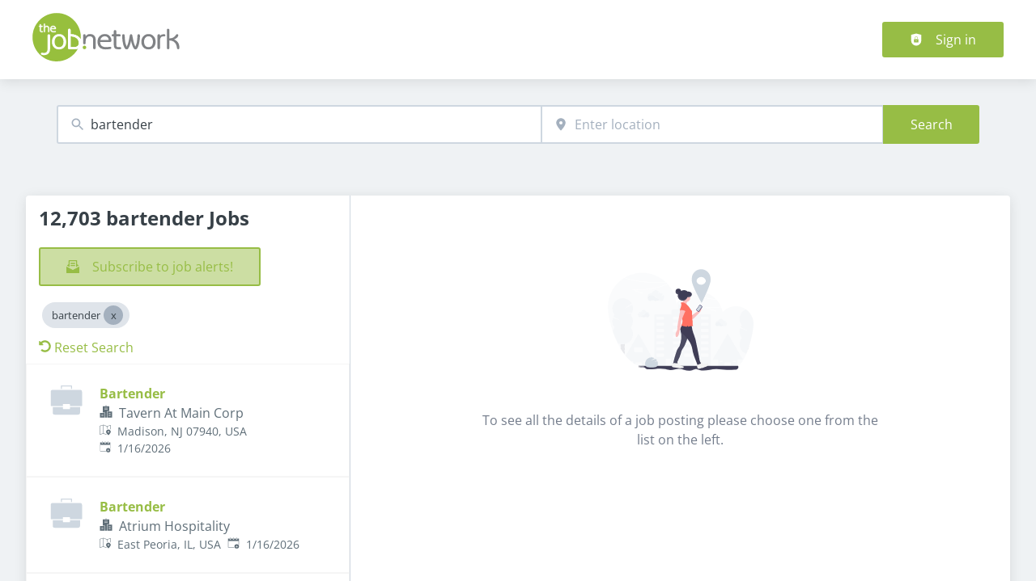

--- FILE ---
content_type: application/x-javascript
request_url: https://www.thejobnetwork.com/_next/static/chunks/4916-db5468a30139ff84.js
body_size: 5704
content:
try{!function(){var e="undefined"!=typeof window?window:"undefined"!=typeof global?global:"undefined"!=typeof globalThis?globalThis:"undefined"!=typeof self?self:{},l=(new e.Error).stack;l&&(e._sentryDebugIds=e._sentryDebugIds||{},e._sentryDebugIds[l]="611a1903-dfb1-4b53-85d8-f598bc23537d",e._sentryDebugIdIdentifier="sentry-dbid-611a1903-dfb1-4b53-85d8-f598bc23537d")}()}catch(e){}(self.webpackChunk_N_E=self.webpackChunk_N_E||[]).push([[3724,4916],{3724:(e,l,t)=>{"use strict";t.r(l),t.d(l,{KEY:()=>b,OrganizationGalleryWidget:()=>p,default:()=>w});var r=t(37876),i=t(14232),n=t(95017),a=t(77742),s=t(90453),o=t(14360),d=t(28930),c=t(78898);let u=e=>{let{organization:l,boxId:t}=e,i=(0,a.A)();return(0,r.jsx)(o.a,{children:(0,r.jsx)(s.l,{organization:l,field:t,text:i.formatMessage({id:"organization_gallery_empty_text",defaultMessage:"Enter your organization picture gallery. Pictures help applicant's identify with the culture\n                and identity of your brand and organization."}),buttonText:i.formatMessage({id:"organization_gallery_empty_enter",defaultMessage:"Create a gallery"}),icon:(0,r.jsx)(c.P,{title:"Gallery"}),buttonIcon:(0,r.jsx)(d.R,{title:"gallery"})})})};var x=t(96701),h=t(56359),g=t(32978);let j=e=>(0,r.jsx)(o.a,{label:(0,r.jsx)(x.y,{children:(0,r.jsx)(g.A,{})}),children:(0,r.jsx)(h.A,{...e})});var v=t(39324),m=t.n(v),f=t(85678);let{publicRuntimeConfig:_}=m()(),b="gallery",y=_.ORGANIZATIONS.ORGANIZATION_PAGE_FIELDS[b],p=e=>{var l;let{organization:t}=e;if((0,f.IT)(y,t.hiddenFields))return null;let a=(0,i.useContext)(n.Rs);return t.gallery&&(null==(l=t.gallery)?void 0:l.length)!==0?(0,r.jsx)(j,{organization:t,boxId:b}):a.user&&t.canEdit?(0,r.jsx)(u,{organization:t,boxId:b}):null},w=p},14216:e=>{e.exports={imageGallery:"imageGallery_imageGallery__Xr1YZ"}},15757:(e,l,t)=>{"use strict";t.d(l,{A:()=>A});var r=t(37876),i=t(14232),n=t(8733),a=t(65806),s=t(37357),o=t(47424),d=t(14360),c=t(20900),u=t(73111),x=t(55709),h=t(50676),g=t(42634);function j(e){let{}=e;return(0,r.jsx)(d.a,{margin:0,children:(0,r.jsxs)(u.k,{children:[(0,r.jsx)(o.D,{width:"36",height:"36",color:"gray2",title:(0,r.jsx)(n.A,{id:"video_gallery_overlay_title",defaultMessage:"Play"})}),(0,r.jsx)(x.K,{}),(0,r.jsx)(c.E,{textAlign:"center",color:"gray4",marginTop:"0",children:(0,r.jsx)(n.A,{id:"video_gallery_error",defaultMessage:"This video not available, please check the URL of the video."})})]})})}var v=t(95017),m=t(22453),f=t(94526);t(27055);var _=t(49639),b=t(85357),y=t.n(b);let p=e=>{let{videos:l,isGalleryOpen:t,startIndex:n=0,onClose:a,closeTitle:s="X"}=e,o=(0,i.useRef)(null);return(0,i.useEffect)(()=>{if(t){var e;o.current.toggleFullScreen(),null==o||null==(e=o.current)||e.slideToIndex(n)}},[t,n]),(0,r.jsx)("div",{className:y().videoGallery,children:t?(0,r.jsx)(f.A,{ref:o,showPlayButton:!1,items:l.map(e=>({original:e.cover,thumbnail:e.cover,type:e.type,src:e.src})),renderItem:e=>{switch(e.type){case"youtube":return(0,r.jsx)("div",{className:"video-wrapper",children:(0,r.jsx)("iframe",{title:"youtube video",width:"560",height:"315",src:e.src})});case"vimeo":return(0,r.jsx)("div",{className:"video-wrapper",children:(0,r.jsx)("iframe",{title:"vimeo video",width:"560",height:"315",src:e.src})});default:return null}},onScreenChange:e=>{e||a()},renderFullscreenButton:e=>(0,r.jsx)("button",{className:y().closeButton,onClick:e,children:(0,r.jsx)(_.A,{height:"22",width:"22",color:"black",title:s})})}):null})};var w=t(91403),I=t.n(w),C=t(29092);let A=e=>{var l,t;let{organization:f,boxId:_}=e,b=(0,i.useContext)(v.Rs),[y,w]=(0,i.useState)(!1),[A,N]=(0,i.useState)(0);return(0,r.jsxs)(r.Fragment,{children:[(null==f||null==(l=f.videos)?void 0:l.length)>0&&(0,r.jsx)(p,{isGalleryOpen:y,startIndex:A,onClose:()=>w(!1),videos:(null==f||null==(t=f.videos)?void 0:t.filter(e=>!!e&&(0,C.s)(e.type,b))).map(e=>{var l,t,r,i;return{cover:null!=(t=null==e||null==(l=e.cover)?void 0:l.url)?t:"",src:null!=(r=null==e?void 0:e.source)?r:"",type:null!=(i=null==e?void 0:e.type)?i:""}})}),(0,r.jsx)(m.x,{columns:[1,2,3],gap:7,children:(null==f?void 0:f.videos).map((e,l)=>{var t,i,v,m,y;return(null==e||null==(t=e.cover)?void 0:t.url)?(0,C.s)(e.type,b)?(0,r.jsxs)(a.f,{display:"grid",gridRowGap:4,children:[(0,r.jsx)(s.q,{justifyContent:"flex-end",children:(0,r.jsx)(g.L,{organization:f,boxId:_,fieldIndex:l})}),(0,r.jsxs)("button",{className:I().imgButton,onClick:e=>{w(!0),N(l)},children:[(0,r.jsx)("img",{alt:null!=(m=null==e||null==(i=e.cover)?void 0:i.alt)?m:"",...(null==e?void 0:e.title)&&{title:e.title},src:null!=(y=null==e||null==(v=e.cover)?void 0:v.url)?y:"",width:"480",height:"360"}),(0,r.jsx)(s.q,{justifyContent:"center",alignItems:"center",children:(0,r.jsx)(o.D,{width:"36",height:"36",title:(0,r.jsx)(n.A,{id:"video_gallery_overlay_title",defaultMessage:"Play"})})})]})]},l):(0,r.jsx)(a.f,{display:"grid",children:(0,r.jsxs)(d.a,{children:[(0,r.jsx)(s.q,{justifyContent:"flex-end",children:(0,r.jsx)(g.L,{organization:f,boxId:_,fieldIndex:l})}),(0,r.jsxs)(u.k,{children:[(0,r.jsx)(c.E,{marginTop:"0",children:(0,r.jsx)(n.A,{id:"video_gallery_consent",defaultMessage:"Consent to this service"})}),(0,r.jsx)(x.K,{}),(0,r.jsx)(h.A,{serviceId:(0,C.I)(e.type)})]})]})},l):(0,r.jsxs)(a.f,{display:"grid",gridRowGap:4,children:[(0,r.jsx)(s.q,{justifyContent:"flex-end",children:(0,r.jsx)(g.L,{organization:f,boxId:_,fieldIndex:l})}),(0,r.jsx)(j,{organization:f,boxId:_,index:l})]},l)})})]})}},17142:(e,l,t)=>{"use strict";t.d(l,{H:()=>a});var r=t(37876);t(14232);let i=e=>"currentColor"===e?"":"var(--color-".concat(e,")"),n=e=>{let{title:l,theme:t=null,titleId:i="",...n}=e;return(0,r.jsxs)("svg",{xmlns:"http://www.w3.org/2000/svg",viewBox:"0 0 64 64",width:"1em",height:"1em","aria-labelledby":i,...n,children:[l?(0,r.jsx)("title",{id:i,children:l}):null,(0,r.jsx)("path",{d:"M32 2a30 30 0 1 0 30 30A30.026 30.026 0 0 0 32 2Zm18 33a.945.945 0 0 1-1 1H36v13a.945.945 0 0 1-1 1h-6a.945.945 0 0 1-1-1V36H15a.945.945 0 0 1-1-1v-6a.945.945 0 0 1 1-1h13V15a.945.945 0 0 1 1-1h6a.945.945 0 0 1 1 1v13h13a.945.945 0 0 1 1 1Z",className:"add_circle_svg__nc-icon-wrapper"})]})},a=e=>{let{color:l="currentColor",title:t,fill:a,...s}=e;return(0,r.jsx)(n,{color:i(l),className:"currentColor"===l?"icon-current-color":"",..."currentColor"!==l?{style:{color:i(l),fill:i(l)}}:null,fill:null!=a?a:i(l),title:t,...s})}},18639:e=>{e.exports={btn:"editLink_btn__zMXS7",link:"editLink_link__gDhdL"}},21151:(e,l,t)=>{"use strict";t.d(l,{A:()=>n});var r=t(37876),i=t(8733);let n=()=>(0,r.jsx)(i.A,{id:"organization_video_gallery_label",defaultMessage:"Video gallery"})},32978:(e,l,t)=>{"use strict";t.d(l,{A:()=>n});var r=t(37876),i=t(8733);let n=()=>(0,r.jsx)(i.A,{id:"organization_image_gallery_label",defaultMessage:"Image gallery"})},34921:e=>{e.exports={responsiveGrid:"galleryContent_responsiveGrid__av_Jh",showMoreThumbnail:"galleryContent_showMoreThumbnail__6GQre"}},39208:e=>{e.exports={sideViewWrapper:"splitView_sideViewWrapper__Dsu8T",sideViewSidebar:"splitView_sideViewSidebar__3tjNm",sideViewSidebarInDetail:"splitView_sideViewSidebarInDetail__eN2HX",sideViewMain:"splitView_sideViewMain__kONey",sideTitle:"splitView_sideTitle__Bglvp",sideViewMainNotInDetail:"splitView_sideViewMainNotInDetail__H7r7H"}},42634:(e,l,t)=>{"use strict";t.d(l,{L:()=>j});var r=t(37876),i=t(14232),n=t(80998),a=t(95017),s=t(82643),o=t(24374),d=t(27282),c=t(56941),u=t(17175),x=t(18639),h=t.n(x);let g=(0,u.F)("",{variants:{boxHasTitle:{true:h().link,false:""}}}),j=e=>{let{boxId:l,fieldIndex:t,organization:u,entityId:x,boxHasTitle:j=!1}=e,v=(0,i.useContext)(a.Rs),m=e=>void 0!==t?"".concat(l,"/").concat(e):l,{EDIT:f}=(0,s.w)();return v.user&&u.canEdit?(0,r.jsx)(n.A,{href:"/organization/edit/".concat(u.id,"/").concat(m(null!=x?x:t)),scroll:!1,"data-testid":"jbq-organization-edit-".concat(m(t)),className:g({boxHasTitle:j}),children:(0,r.jsxs)(o.$n,{buttonStyle:"grayLight",fab:!0,className:"".concat(h().btn," jd-org-edit-link-btn"),children:[(0,r.jsx)(d.A,{children:f}),(0,r.jsx)(c.q,{title:f})]})}):null}},47424:(e,l,t)=>{"use strict";t.d(l,{D:()=>a});var r=t(37876);t(14232);let i=e=>"currentColor"===e?"":"var(--color-".concat(e,")"),n=e=>{let{title:l,theme:t=null,titleId:i="",...n}=e;return(0,r.jsxs)("svg",{xmlns:"http://www.w3.org/2000/svg",width:"1em",height:"1em",viewBox:"0 0 64 64","aria-labelledby":i,...n,children:[l?(0,r.jsx)("title",{id:i,children:l}):null,(0,r.jsxs)("g",{fill:"currentColor",children:[(0,r.jsx)("path",{d:"M4 48V18a4 4 0 0 0-4 4v32a4 4 0 0 0 4 4h44a4 4 0 0 0 4-4H10a6.006 6.006 0 0 1-6-6Z","data-color":"color-2"}),(0,r.jsx)("path",{d:"M10 42V12a4 4 0 0 0-4 4v32a4 4 0 0 0 4 4h44a4 4 0 0 0 4-4H16a6.006 6.006 0 0 1-6-6Z","data-color":"color-2"}),(0,r.jsx)("path",{d:"M60 6H16a4 4 0 0 0-4 4v32a4 4 0 0 0 4 4h44a4 4 0 0 0 4-4V10a4 4 0 0 0-4-4ZM46.524 26.852l-13 8A1 1 0 0 1 32 34V18a1 1 0 0 1 1.524-.852l13 8a1 1 0 0 1 0 1.7Z"})]})]})},a=e=>{let{color:l="currentColor",title:t,fill:a,...s}=e;return(0,r.jsx)(n,{color:i(l),className:"currentColor"===l?"icon-current-color":"",..."currentColor"!==l?{style:{color:i(l),fill:i(l)}}:null,fill:null!=a?a:i(l),title:t,...s})}},48393:e=>{e.exports={boxLabel:"boxLabel_boxLabel__hozhk"}},51888:(e,l,t)=>{"use strict";t.d(l,{Z:()=>a});var r=t(37876);t(14232);let i=e=>"currentColor"===e?"":"var(--color-".concat(e,")"),n=e=>{let{title:l,theme:t=null,titleId:i="",...n}=e;return(0,r.jsxs)("svg",{xmlns:"http://www.w3.org/2000/svg",width:"1em",height:"1em",viewBox:"0 0 36 36","aria-labelledby":i,...n,children:[l?(0,r.jsx)("title",{id:i,children:l}):null,(0,r.jsx)("path",{d:"M30 16.5H11.74l8.38-8.38L18 6 6 18l12 12 2.12-2.12-8.38-8.38H30v-3z",className:"back_svg__nc-icon-wrapper",fill:"currentColor"})]})},a=e=>{let{color:l="currentColor",title:t,fill:a,...s}=e;return(0,r.jsx)(n,{color:i(l),className:"currentColor"===l?"icon-current-color":"",..."currentColor"!==l?{style:{color:i(l),fill:i(l)}}:null,fill:null!=a?a:i(l),title:t,...s})}},56359:(e,l,t)=>{"use strict";t.d(l,{A:()=>f});var r=t(37876),i=t(14232),n=t(42634),a=t(77742),s=t(34921),o=t.n(s),d=t(37357),c=t(94526),u=t(49639),x=t(97235);t(27055);var h=t(14216),g=t.n(h);function j(e){let{images:l,isGalleryOpen:t,startIndex:n=0,onClose:a}=e,s=(0,i.useRef)(null);return(0,i.useEffect)(()=>{if(t){var e;s.current.toggleFullScreen(),null==s||null==(e=s.current)||e.slideToIndex(n)}},[t,n]),(0,r.jsx)("div",{className:g().imageGallery,children:t?(0,r.jsx)(c.A,{ref:s,showPlayButton:!1,items:l.map(e=>({original:e.src,thumbnail:e.src})),onScreenChange:e=>{e||a()},renderFullscreenButton:e=>(0,r.jsx)(x.A,{top:"1rem",bottom:"inherit",children:(0,r.jsx)("button",{onClick:e,children:(0,r.jsx)(u.A,{height:"40",width:"40",color:"white",title:"X"})})})}):null})}var v=t(65806),m=t(28930);let f=e=>{var l,t;let{organization:s,boxId:c}=e,[u,x]=(0,i.useState)(!1),[h,g]=(0,i.useState)(0),f=(0,a.A)(),_=null==s||null==(l=s.gallery)?void 0:l.length,b=e=>{var l;let{thumb:t,index:i,children:n=(0,r.jsx)(r.Fragment,{}),title:a=f.formatMessage({id:"organization_image_gallery_img_title",defaultMessage:"Open gallery"})}=e,o=null==s||null==(l=s["gallery_thumb_".concat(t)])?void 0:l[i];return(0,r.jsxs)("button",{onClick:()=>{x(!0),g(i)},title:a,children:[(0,r.jsx)("img",{alt:o.alt,src:o.url}),n]})};return(0,r.jsxs)(r.Fragment,{children:[(0,r.jsx)(d.q,{justifyContent:"flex-end",children:(0,r.jsx)(n.L,{organization:s,boxId:c,boxHasTitle:!0})}),_>0&&(0,r.jsx)(j,{isGalleryOpen:u,onClose:()=>x(!1),startIndex:h,images:null==s||null==(t=s.gallery)?void 0:t.map(e=>({src:null==e?void 0:e.url,alt:null==e?void 0:e.alt}))}),(0,r.jsxs)("div",{className:o().responsiveGrid,children:[_>0&&(0,r.jsx)(v.f,{gridColumn:["span 2"],gridRow:[1,"span 2"],children:(0,r.jsx)(b,{index:0,thumb:1})}),_>1&&(0,r.jsx)(v.f,{gridColumn:[1,3],gridRow:["span 2"],children:(0,r.jsx)(b,{index:1,thumb:3})}),_>2&&(0,r.jsx)(v.f,{gridColumn:[2,4],gridRow:["span 2"],children:(0,r.jsx)(b,{index:2,thumb:3})}),_>3&&(0,r.jsx)(v.f,{gridColumn:[1,5],gridRow:["span 2"],children:(0,r.jsx)(b,{index:3,thumb:3})}),_>4&&(0,r.jsx)(v.f,{gridColumn:[2,6],gridRow:["auto",1],children:(0,r.jsx)(b,{index:4,thumb:2})}),_>5&&(0,r.jsx)(v.f,{gridColumn:[2,6],gridRow:["auto",2],children:(0,r.jsx)("div",{className:o().showMoreThumbnail,children:(0,r.jsx)(b,{index:5,thumb:2,title:f.formatMessage({id:"organization_image_gallery_show_more",defaultMessage:"Show more"}),children:(0,r.jsxs)(d.q,{justifyContent:"center",alignItems:"center",children:[(0,r.jsx)(m.R,{})," ",_-5]})})})})]})]})}},56941:(e,l,t)=>{"use strict";t.d(l,{A:()=>s,q:()=>a});var r=t(37876);t(14232);let i=e=>"currentColor"===e?"":"var(--color-".concat(e,")"),n=e=>{let{title:l,theme:t=null,titleId:i="",...n}=e;return(0,r.jsxs)("svg",{xmlns:"http://www.w3.org/2000/svg",viewBox:"0 0 64 64",width:"1em",height:"1em","aria-labelledby":i,...n,children:[l?(0,r.jsx)("title",{id:i,children:l}):null,(0,r.jsxs)("g",{className:"edit_svg__nc-icon-wrapper",children:[(0,r.jsx)("path",{"data-color":"color-2",d:"M45 9.586 22.293 32.293a1 1 0 0 0-.258.444l-3 11A1 1 0 0 0 20 45a1.028 1.028 0 0 0 .263-.035l11-3a1 1 0 0 0 .444-.258L54.414 19ZM60.414 10.172l-6.586-6.586a2 2 0 0 0-2.828 0l-4.586 4.586 9.414 9.414L60.414 13a2 2 0 0 0 0-2.828Z"}),(0,r.jsx)("path",{d:"M50 61H6a3 3 0 0 1-3-3V14a3 3 0 0 1 3-3h20a1 1 0 0 1 0 2H6a1 1 0 0 0-1 1v44a1 1 0 0 0 1 1h44a1 1 0 0 0 1-1V38a1 1 0 0 1 2 0v20a3 3 0 0 1-3 3Z"})]})]})},a=e=>{let{color:l="currentColor",title:t,fill:a,...s}=e;return(0,r.jsx)(n,{color:i(l),className:"currentColor"===l?"icon-current-color":"",..."currentColor"!==l?{style:{color:i(l),fill:i(l)}}:null,fill:null!=a?a:i(l),title:t,...s})},s=a},58385:(e,l,t)=>{"use strict";t.d(l,{w:()=>u});var r=t(37876),i=t(14232),n=t(80998),a=t(95017),s=t(82643),o=t(24374),d=t(27282),c=t(17142);let u=e=>{let{boxId:l,organization:t}=e,u=(0,i.useContext)(a.Rs),{ADD:x,EDIT:h}=(0,s.w)();return u.user&&t.canEdit?(0,r.jsx)(n.A,{href:"/organization/edit/".concat(t.id,"/").concat(l,"/new"),scroll:!1,"data-testid":"jbq-organization-add-".concat(l),children:(0,r.jsxs)(o.$n,{buttonStyle:"grayLight",bordered:!1,rounded:!0,iconed:!0,dense:!0,className:"jd-org-add-link-btn",children:[(0,r.jsx)(d.A,{children:h}),(0,r.jsx)("span",{children:x}),(0,r.jsx)(c.H,{title:x})]})}):null}},59985:(e,l,t)=>{"use strict";t.d(l,{A:()=>h});var r=t(37876),i=t(18847),n=t.n(i);t(14232);var a=t(8133),s=t(55709),o=t(20823),d=t(39444);let c=e=>{let{}=e;return(0,r.jsx)(r.Fragment,{children:(0,r.jsxs)(d.w,{icon:(0,r.jsx)(o.W,{width:"180",height:"180"}),children:[(0,r.jsx)(s.K,{}),(0,r.jsx)("div",{children:(0,r.jsx)(a.A,{id:"job_detail_panel_instructions",defaultMessage:"To see all the details of a job posting please choose one from the list on the left."})})]})})};var u=t(12766);let x=n()(Promise.all([t.e(9403),t.e(5262),t.e(2436)]).then(t.bind(t,39571)),{loadableGenerated:{webpack:()=>[39571]}}),h=e=>{let{currentJob:l,user:t,children:i,totalCount:n}=e;return l?(0,r.jsx)(x,{fullContainer:!0,overflow:!0,user:t,job:l,children:i}):(0,r.jsxs)(u.D,{children:[(0,r.jsx)(s.K,{size:"large"}),(0,r.jsx)(c,{totalCount:n})]})}},63030:(e,l,t)=>{"use strict";t.d(l,{M:()=>c});var r=t(37876),i=t(17175),n=t(14360),a=t(39208),s=t.n(a);let o=(0,i.F)([s().sideViewSidebar],{variants:{inDetail:{true:s().sideViewSidebarInDetail}}}),d=(0,i.F)([s().sideViewMain],{variants:{inDetail:{false:s().sideViewMainNotInDetail}}}),c=e=>{let{sidebar:l,children:t,inDetail:i=!1,Title:a=null,className:c=""}=e;return(0,r.jsxs)(n.A,{className:"".concat(s().sideViewWrapper," ").concat(c," jcl-search-split-view"),children:[(0,r.jsxs)("div",{className:o({inDetail:i}),children:[a&&(0,r.jsx)("div",{className:s().sideTitle,children:a}),l]}),(0,r.jsx)("div",{className:d({inDetail:i}),children:t})]})}},76889:(e,l,t)=>{"use strict";t.d(l,{m:()=>n,p:()=>i});var r=t(97862);let i=(e,l,t,i)=>{let n,a=l;if(e.id){a={...l,jobId:e.id};let t=i;i.indexOf("?jobId")>0&&(t=i.substring(0,i.indexOf("?jobId"))),i.indexOf("&jobId")>0&&(t=i.substring(0,i.indexOf("&jobId"))),n=t.indexOf("?")>0?"".concat(t,"&jobId=").concat(e.id):"".concat(t,"?jobId=").concat(e.id)}return n.includes(r.Em)&&n.replace(r.Em,""),{route:{pathname:t,query:a},as:n}},n=(e,l)=>l.jobId&&parseInt(l.jobId,10)===e.id},77151:(e,l,t)=>{"use strict";t.r(l),t.d(l,{KEY:()=>b,OrganizationVideoGalleryWidget:()=>p,default:()=>w});var r=t(37876),i=t(14232),n=t(95017),a=t(77742),s=t(90453),o=t(14360),d=t(28930),c=t(47424);let u=e=>{let{organization:l,boxId:t}=e,i=(0,a.A)();return(0,r.jsx)(o.a,{children:(0,r.jsx)(s.l,{organization:l,field:t,text:i.formatMessage({id:"organization_video_gallery_empty_text",defaultMessage:"Enter your organization video gallery. Videos help applicant's engage and identity with the culture\n          and identity of your brand and organization."}),buttonText:i.formatMessage({id:"organization_video_gallery_empty_enter",defaultMessage:"Create video gallery"}),icon:(0,r.jsx)(c.D,{title:"Video gallery"}),buttonIcon:(0,r.jsx)(d.R,{title:"video gallery"})})})};var x=t(96701),h=t(15757),g=t(21151);let j=e=>(0,r.jsx)(o.a,{label:(0,r.jsx)(x.y,{...e,children:(0,r.jsx)(g.A,{})}),children:(0,r.jsx)(h.A,{...e})});var v=t(39324),m=t.n(v),f=t(85678);let{publicRuntimeConfig:_}=m()(),b="videos",y=_.ORGANIZATIONS.ORGANIZATION_PAGE_FIELDS[b],p=e=>{var l;let{organization:t}=e;if((0,f.IT)(y,t.hiddenFields))return null;let a=(0,i.useContext)(n.Rs);return t.videos&&(null==(l=t.videos)?void 0:l.length)!==0?(0,r.jsx)(j,{organization:t,boxId:b}):a.user&&t.canEdit?(0,r.jsx)(u,{organization:t,boxId:b}):null},w=p},78898:(e,l,t)=>{"use strict";t.d(l,{P:()=>a});var r=t(37876);t(14232);let i=e=>"currentColor"===e?"":"var(--color-".concat(e,")"),n=e=>{let{title:l,theme:t=null,titleId:i="",...n}=e;return(0,r.jsxs)("svg",{xmlns:"http://www.w3.org/2000/svg",viewBox:"0 0 64 64",width:"1em",height:"1em","aria-labelledby":i,...n,children:[l?(0,r.jsx)("title",{id:i,children:l}):null,(0,r.jsxs)("g",{className:"stack_image_svg__nc-icon-wrapper",children:[(0,r.jsx)("path",{d:"M52 10H12V6a2 2 0 0 1 2-2h36a2 2 0 0 1 2 2Z","data-color":"color-2"}),(0,r.jsx)("path",{d:"M59 12H5a2 2 0 0 0-2 2v44a2 2 0 0 0 2 2h54a2 2 0 0 0 2-2V14a2 2 0 0 0-2-2Zm-38 8a4 4 0 1 1-4 4 4 4 0 0 1 4-4Zm31.87 29.493A1 1 0 0 1 52 50H12a1 1 0 0 1-.832-1.555l8-12a1 1 0 0 1 1.539-.152l7.185 7.185L39.2 28.4a.973.973 0 0 1 .852-.4 1 1 0 0 1 .8.484l12 20a1 1 0 0 1 .018 1.009Z"})]})]})},a=e=>{let{color:l="currentColor",title:t,fill:a,...s}=e;return(0,r.jsx)(n,{color:i(l),className:"currentColor"===l?"icon-current-color":"",..."currentColor"!==l?{style:{color:i(l),fill:i(l)}}:null,fill:null!=a?a:i(l),title:t,...s})}},85357:e=>{e.exports={videoGallery:"videoGallery_videoGallery__eXPo3",closeButton:"videoGallery_closeButton__rEsxI"}},90024:e=>{e.exports={fixed:"Fixed_fixed__4javs"}},90453:(e,l,t)=>{"use strict";t.d(l,{l:()=>c});var r=t(37876),i=t(14232),n=t(80998),a=t(95017),s=t(24374),o=t(55709),d=t(39444);let c=e=>{let{field:l="",text:t,icon:c,buttonText:u,buttonIcon:x,organization:h,multiple:g=!1}=e,j=(0,i.useContext)(a.Rs);return(0,r.jsx)(n.A,{href:"/organization/edit/".concat(h.id,"/").concat(l).concat(g?"/new":""),"data-testid":"jbq-organization-box-placeholder-edit-".concat(l),scroll:!1,children:(0,r.jsx)(r.Fragment,{children:(0,r.jsx)(d.w,{icon:c,iconWidth:"300",iconHeight:"180",children:j.user&&h.canEdit&&(0,r.jsxs)(r.Fragment,{children:[(0,r.jsx)(o.K,{}),(0,r.jsx)("p",{children:t}),(0,r.jsx)(o.K,{}),(0,r.jsxs)(s.$n,{children:[x,(0,r.jsx)("span",{children:u})]})]})})})})}},91403:e=>{e.exports={imgButton:"videoGalleryContent_imgButton__IwtL5"}},96701:(e,l,t)=>{"use strict";t.d(l,{y:()=>d});var r=t(37876),i=t(58385),n=t(37357),a=t(20900),s=t(48393),o=t.n(s);function d(e){let{children:l,organization:t,boxId:s}=e;return(0,r.jsxs)(n.q,{justifyContent:"space-between",alignItems:"center",children:[(0,r.jsx)(a.E,{tag:"h2",className:o().boxLabel,marginBottom:0,paddingBottom:0,lineHeight:2,children:l}),s&&t&&(0,r.jsx)(i.w,{organization:t,boxId:s})]})}},97235:(e,l,t)=>{"use strict";t.d(l,{A:()=>s,f:()=>a});var r=t(37876);t(14232);var i=t(90024),n=t.n(i);let a=e=>{let{top:l="auto",bottom:t="1rem",right:i="1rem",left:a="auto",zIndex:s=10,children:o}=e;return(0,r.jsx)("div",{className:n().fixed,style:{top:l,bottom:t,right:i,left:a,zIndex:s},children:o})},s=a}}]);
//# sourceMappingURL=4916-db5468a30139ff84.js.map

--- FILE ---
content_type: application/x-javascript
request_url: https://www.thejobnetwork.com/_next/static/chunks/5364-7ddd8992c678eaa8.js
body_size: 3516
content:
try{!function(){var e="undefined"!=typeof window?window:"undefined"!=typeof global?global:"undefined"!=typeof globalThis?globalThis:"undefined"!=typeof self?self:{},t=(new e.Error).stack;t&&(e._sentryDebugIds=e._sentryDebugIds||{},e._sentryDebugIds[t]="4dccbd2d-d45d-41d0-a778-15a75efc0039",e._sentryDebugIdIdentifier="sentry-dbid-4dccbd2d-d45d-41d0-a778-15a75efc0039")}()}catch(e){}(self.webpackChunk_N_E=self.webpackChunk_N_E||[]).push([[5364],{4781:(e,t,r)=>{"use strict";r.d(t,{A:()=>s,e:()=>n});var l=r(37876);r(14232);var a=r(12857),i=r.n(a);let n=e=>{let{children:t}=e;return(0,l.jsx)("div",{className:i().formItem,children:t})},s=n},12857:e=>{e.exports={formItem:"formItem_formItem__cwsfG"}},16037:(e,t,r)=>{"use strict";r.d(t,{A:()=>d,l:()=>o});var l=r(37876);r(14232);var a=r(17175),i=r(23552),n=r.n(i);let s=(0,a.F)([n().formLabel],{variants:{required:{true:n().required},error:{true:n().error}}}),o=e=>{let{children:t,error:r,required:a,...i}=e;return(0,l.jsx)("label",{className:s({error:r,required:a}),...i,children:t})},d=o},23552:e=>{e.exports={formLabel:"formLabel_formLabel__Bf7rz",required:"formLabel_required__EtFG5",error:"formLabel_error__FVj8T"}},28930:(e,t,r)=>{"use strict";r.d(t,{R:()=>n});var l=r(37876);r(14232);let a=e=>"currentColor"===e?"":"var(--color-".concat(e,")"),i=e=>{let{title:t,theme:r=null,titleId:a="",...i}=e;return(0,l.jsxs)("svg",{xmlns:"http://www.w3.org/2000/svg",viewBox:"0 0 64 64",width:"1em",height:"1em","aria-labelledby":a,...i,children:[t?(0,l.jsx)("title",{id:a,children:t}):null,(0,l.jsx)("path",{d:"M14 37h13v13c0 .6.4 1 1 1h8c.6 0 1-.4 1-1V37h13c.6 0 1-.4 1-1v-8c0-.6-.4-1-1-1H37V14c0-.6-.4-1-1-1h-8c-.6 0-1 .4-1 1v13H14c-.6 0-1 .4-1 1v8c0 .6.4 1 1 1z",className:"add_svg__nc-icon-wrapper"})]})},n=e=>{let{color:t="currentColor",title:r,fill:n,...s}=e;return(0,l.jsx)(i,{color:a(t),className:"currentColor"===t?"icon-current-color":"",..."currentColor"!==t?{style:{color:a(t),fill:a(t)}}:null,fill:null!=n?n:a(t),title:r,...s})}},32605:e=>{e.exports={formDescription:"formDescription_formDescription__tkpcZ"}},34634:(e,t,r)=>{"use strict";r.d(t,{$:()=>n,A:()=>n});var l=r(37876),a=r(64605),i=r.n(a);function n(e){let{children:t}=e;return(0,l.jsx)("div",{className:i().centerBox,children:t})}},39373:(e,t,r)=>{"use strict";r.d(t,{l4:()=>s,ty:()=>n,vH:()=>i});var l=r(89403),a=r(16971);let i=(e,t)=>{try{let r=n(t,!0);return"string"==typeof e&&(e=new Date(Date.parse(e))),(0,l.A)(e,r)}catch(t){return e}},n=(e,t)=>(function(){let e=arguments.length>0&&void 0!==arguments[0]?arguments[0]:"default",t=arguments.length>1&&void 0!==arguments[1]&&arguments[1],r={year:"numeric",month:"numeric",day:"numeric"};return t&&(r={year:"numeric",month:"numeric"}),new Intl.DateTimeFormat(e,r).formatToParts(new Date).map(e=>{switch(e.type){case"day":return"dd";case"month":return"MM";case"year":return"yyyy";default:return e.value}}).join("")})(e.locale,t);function s(e){return(0,a.A)(e)}},53795:e=>{e.exports={inputIcon:"input_inputIcon__7GQjr",inputWrapper:"input_inputWrapper__fOd_p",iconStart:"input_iconStart__deaIG",iconEnd:"input_iconEnd__vZJ22",jclInputClear:"input_jclInputClear__qPYDR",input:"input_input__6rus1",inputError:"input_inputError__9Mi7a",inputIconEnd:"input_inputIconEnd__j4SLB",inputIconStart:"input_inputIconStart__wLNKL"}},82643:(e,t,r)=>{"use strict";r.d(t,{w:()=>a});var l=r(77742);function a(){let e=(0,l.A)();return{LOADING_MESSAGE:e.formatMessage({id:"loading_message",defaultMessage:"Loading"}),ERROR_BACK_TO_HOME:e.formatMessage({id:"error_back_to_home",defaultMessage:"Go back to home"}),PAY:e.formatMessage({id:"pay",defaultMessage:"Pay"}),CHOOSE_FILE:e.formatMessage({id:"choose_file",defaultMessage:"Choose file"}),EMAIL_VALIDATION:e.formatMessage({id:"email_validation_format",defaultMessage:"Please provide a valid email address"}),BOOKMARKED:e.formatMessage({id:"bookmarked",defaultMessage:"bookmarked"}),BOOKMARK:e.formatMessage({id:"bookmark",defaultMessage:"bookmark"}),GO_BACK:e.formatMessage({id:"go_back",defaultMessage:"Go back"}),YES:e.formatMessage({id:"yes",defaultMessage:"Yes"}),NO:e.formatMessage({id:"no",defaultMessage:"No"}),OPTIONS:e.formatMessage({id:"options",defaultMessage:"Options"}),NOT_AVAILABLE_SHORT:e.formatMessage({id:"not_available_short",defaultMessage:"N/A"}),TAXONOMY_EMPTY_VALUE:e.formatMessage({id:"taxonomy_field_empty_value",defaultMessage:"-- Please choose --"}),FIELD_REQUIRED:e.formatMessage({id:"field_required",defaultMessage:"Field is required"}),FIELD_NUMBER:e.formatMessage({id:"field_number",defaultMessage:"The value must be a number"}),FIELD_NUMBER_POSITIVE:e.formatMessage({id:"field_number_positive",defaultMessage:"Please enter a number greater than zero"}),FIELD_NUMBER_INTEGER:e.formatMessage({id:"field_number_integer",defaultMessage:"Please enter a number without any decimal points or fractions"}),ADVERTORIAL_LABEL:e.formatMessage({id:"advertorial_label",defaultMessage:"Advertorial"}),EMAIL:e.formatMessage({id:"email",defaultMessage:"Email"}),ADD:e.formatMessage({id:"add",defaultMessage:"Add"}),EDIT:e.formatMessage({id:"edit",defaultMessage:"Edit"}),ADD_ANOTHER:e.formatMessage({id:"add_another",defaultMessage:"Add another"}),CLOSE:e.formatMessage({id:"close",defaultMessage:"Close"}),TOGGLE:e.formatMessage({id:"toggle",defaultMessage:"Toggle"}),SELECTED:e.formatMessage({id:"selected",defaultMessage:"Selected"}),NOT_SELECTED:e.formatMessage({id:"not_selected",defaultMessage:"Not selected"})}}},85422:(e,t,r)=>{"use strict";r.d(t,{A:()=>p,p:()=>g});var l=r(37876),a=r(17175),i=r(14232),n=r(49639),s=r(24374),o=r(4781),d=r(16037),u=r(92916),c=r(53795),f=r.n(c);let m=(0,a.F)([f().input],{variants:{error:{true:f().inputError},iconPosition:{start:f().inputIconStart,end:f().inputIconEnd}},defaultVariants:{error:!1}}),_=(0,a.F)([f().inputIcon],{variants:{iconPosition:{start:f().iconStart,end:f().iconEnd}},defaultVariants:{iconPosition:"end"}}),g=i.forwardRef((e,t)=>{var r;let{id:a,label:i,description:c,disabled:g=!1,required:p=!1,error:v=!1,onClear:M,Icon:b,iconPosition:h="end",className:E,...y}=e,I=(0,l.jsxs)("div",{className:f().inputWrapper,children:[(0,l.jsx)("input",{className:"".concat(m({error:v,iconPosition:b?h:null})," ").concat(E),ref:t,id:a,required:p,disabled:g,...!i?{"aria-label":i}:null,...y}),M&&(null==t||null==(r=t.current)?void 0:r.value)&&(0,l.jsx)("div",{className:f().jclInputClear,children:(0,l.jsx)(s.Ay,{onClick:e=>{e.preventDefault(),e.stopPropagation(),M(),t.current.value=""},buttonStyle:"primary",fab:!0,raised:!1,type:"button",children:(0,l.jsx)(n.A,{title:"Reset"})})}),b&&(0,l.jsx)("div",{className:_({iconPosition:h}),children:b})]});return i?(0,l.jsxs)(o.e,{children:[(0,l.jsx)(d.l,{error:v,required:p,htmlFor:a,children:i}),I,c&&(0,l.jsx)(u.R,{children:c})]}):(0,l.jsx)(l.Fragment,{children:I})}),p=g},85678:(e,t,r)=>{"use strict";r.d(t,{AI:()=>c,Br:()=>n,IT:()=>f,LI:()=>d,Wx:()=>a,ii:()=>o,lv:()=>m,yB:()=>i});var l=r(87529);let a=e=>({...e,fields:Object.keys(e.fields).filter(t=>e.fields[t])}),i=(e,t)=>{let r={};return e.forEach(e=>{r={...r,...n(e,t)}}),r},n=(e,t)=>{let r=Object.keys(e.fields),a={};for(let i of r){if("object"==typeof e.fields[i]){a={...a,[i]:s(i,e,t)};continue}let r=e.fields[i];if(t[r]&&t[r].tid){a={...a,[i]:(0,l.DD)(t[r])};continue}if(t[r]&&t[r].length>0&&t[r][0].tid){a={...a,[i]:(0,l.BC)(t[r])};continue}t[r]&&"Image"===t[r].__typename&&(a=t[r].url?{...a,[i]:t[r].url}:{...a,[i]:null}),a={...a,[i]:t[r]}}return a},s=(e,t,r)=>{let l=t.fields[e],a={};return l&&Object.keys(l.fields).forEach(i=>{if("object"==typeof l.fields[e])a={...a,[i]:s(i,t,r)};else{var n;let e=l.fields[i];a={...a,[i]:null==r||null==(n=r[l.name])?void 0:n[e]}}}),a},o=function(e,t){let r=arguments.length>2&&void 0!==arguments[2]&&arguments[2],l={};return e.forEach(e=>{l={...l,...d(e,t,r)}}),l},d=function(e,t){let r=arguments.length>2&&void 0!==arguments[2]&&arguments[2],l=Object.keys(e.fields),a={};for(let _ of l){var i,n,s,o,d,c,f,m;let l=e.fields[_];if(l){if(t[_]&&t[_].tid&&!t[_].level){a={...a,[l]:r?{tid:t[_].tid,label:t[_].name}:t[_].tid};continue}if(t[_]&&t[_].length>0&&(null==(i=t[_][0])?void 0:i.tid)&&!(null==(n=t[_][0])?void 0:n.level)){a={...a,[l]:t[_].map(e=>r?{tid:e.tid,label:e.label}:e.tid)};continue}if(t[_]&&t[_].length>0&&(null==(s=t[_][0])?void 0:s.term)&&(null==(o=t[_][0])?void 0:o.level)>=0&&(null==(c=t[_][0])||null==(d=c.term)?void 0:d.tid)===0){a={...a,[l]:t[_].map(e=>({level:e.level,label:e.term.label}))};continue}if(t[_]&&t[_].length>0&&(null==(f=t[_][0])?void 0:f.term)&&(null==(m=t[_][0])?void 0:m.level)>=0){a={...a,[l]:t[_].map(e=>{let{term:t,__typename:r,label:l,...a}=e;return{tid:t.tid,...a}})};continue}if(e.fields[_]&&"object"==typeof e.fields[_]){let r=e.fields[_];if(!(null==t?void 0:t[_])||0===Object.keys(null==t?void 0:t[_]).length){a={...a,[r.name]:void 0};continue}a={...a,[r.name]:u(_,e,t)};continue}a={...a,[l]:t[_]}}}return a},u=(e,t,r)=>{let l=t.fields[e],a={};return l&&Object.keys(l.fields).forEach(i=>{"object"==typeof l.fields[e]?a={...a,[l.fields[i]]:u(i,t,r)}:(null==r?void 0:r[e])&&(a={...a,[l.fields[i]]:r[e][i]})}),a},c=(e,t)=>{var r;return null==(r=t.privateFields)?void 0:r[e]},f=(e,t)=>{if(!(null==t?void 0:t.includes))return!1;let r=0,l=Object.keys(e.fields);for(let e of l)t.includes(e)&&r++;return r===l.length},m=e=>Object.values(e).sort((t,r)=>{var l,a;let i=null!=(l=null==t?void 0:t.order)?l:Object.keys(e).indexOf(t.key),n=null!=(a=null==r?void 0:r.order)?a:Object.keys(e).indexOf(r.key);return i<n?-1:+(i>n)}).reduce(function(e,t){return e[t.key]=t,e},{})},92916:(e,t,r)=>{"use strict";r.d(t,{R:()=>s});var l=r(37876);r(14232);var a=r(32605),i=r.n(a),n=r(53431);function s(e){let{content:t,children:r=null}=e;return(0,l.jsxs)("div",{className:i().formDescription,children:[t&&(0,l.jsx)(n.B,{format:"full_html",content:t}),r]})}}}]);
//# sourceMappingURL=5364-7ddd8992c678eaa8.js.map

--- FILE ---
content_type: application/x-javascript
request_url: https://www.thejobnetwork.com/_next/static/chunks/2686.f5c10f4399adb51b.js
body_size: 1006
content:
try{!function(){var e="undefined"!=typeof window?window:"undefined"!=typeof global?global:"undefined"!=typeof globalThis?globalThis:"undefined"!=typeof self?self:{},n=(new e.Error).stack;n&&(e._sentryDebugIds=e._sentryDebugIds||{},e._sentryDebugIds[n]="9e9c0820-08e2-4ba5-a25a-ee28dba0ba26",e._sentryDebugIdIdentifier="sentry-dbid-9e9c0820-08e2-4ba5-a25a-ee28dba0ba26")}()}catch(e){}"use strict";(self.webpackChunk_N_E=self.webpackChunk_N_E||[]).push([[2686],{72686:(e,n,t)=>{t.r(n),t.d(n,{default:()=>E});var a=t(37876),r=t(18847),s=t.n(r),d=t(14232),o=t(35478),i=t(39324),c=t.n(i),l=t(45105),b=t.n(l),u=t(27782),p=t(95017);let{publicRuntimeConfig:f}=c()(),_=f.APP.CMP_ID,h=f.APP.TRAFFECTIVE_DOMAIN,C=f.APP.TRAFFECTIVE_ACTIVATION_KEY,w=()=>{let{setConsents:e}=(0,d.useContext)(p.Rs);return _&&1?(0,a.jsx)(a.Fragment,{children:(0,a.jsx)(b(),{id:"open-cmp-stub",type:"text/javascript",src:"https://cdn.opencmp.net/tcf-v2/cmp-stub-latest.js",...C?{"data-activation-key":C}:null,"data-domain":h,defer:!0,onLoad:()=>{"undefined"!=typeof __tcfapi&&__tcfapi("addEventListener",2,function(n,t){!1==t?console.error("addEventListener throws error"):__tcfapi("getTCData",2,(n,t)=>{if(!1==t)console.error("getTCData throws error");else{var a;e((0,u.io)(null==(a=n.purpose)?void 0:a.consents)),console.log("TCData: ",t,n)}})})}})}):null},{publicRuntimeConfig:k}=c()(),g=k.APP.CMP_PROVIDER,T=s()(()=>t.e(7056).then(t.bind(t,87056)),{loadableGenerated:{webpack:()=>[87056]},ssr:!1}),y=s()(()=>t.e(7860).then(t.bind(t,15479)),{loadableGenerated:{webpack:()=>[15479]},ssr:!1}),j=s()(()=>t.e(6505).then(t.bind(t,6505)),{loadableGenerated:{webpack:()=>[6505]},ssr:!1}),x=s()(()=>t.e(6854).then(t.bind(t,56854)),{loadableGenerated:{webpack:()=>[56854]},ssr:!1}),I=s()(()=>t.e(4638).then(t.bind(t,84638)),{loadableGenerated:{webpack:()=>[84638]},ssr:!1}),v=s()(()=>t.e(8458).then(t.bind(t,8458)),{loadableGenerated:{webpack:()=>[8458]},ssr:!1}),D=s()(()=>t.e(8769).then(t.bind(t,28769)),{loadableGenerated:{webpack:()=>[28769]},ssr:!1});function E(){switch(g){case o.$d.OneTrust:return(0,a.jsx)(y,{});case o.$d.Usercentrics:return(0,a.jsx)(T,{});case o.$d.ConsentManager:return(0,a.jsx)(j,{});case o.$d.TrustCommander:return(0,a.jsx)(x,{});case o.$d.Traffective:return(0,a.jsx)(w,{});case o.$d.Didomi:return(0,a.jsx)(I,{});case o.$d.CivicCookieControl:return(0,a.jsx)(v,{});case o.$d.CookieScript:return(0,a.jsx)(D,{});default:return null}}}}]);
//# sourceMappingURL=2686.f5c10f4399adb51b.js.map

--- FILE ---
content_type: application/x-javascript
request_url: https://www.thejobnetwork.com/_next/static/chunks/2116-d4f3cdf746875943.js
body_size: 7482
content:
try{!function(){var _="undefined"!=typeof window?window:"undefined"!=typeof global?global:"undefined"!=typeof globalThis?globalThis:"undefined"!=typeof self?self:{},l=(new _.Error).stack;l&&(_._sentryDebugIds=_._sentryDebugIds||{},_._sentryDebugIds[l]="64e9b8ce-10e4-4484-82ee-b859348d7ff6",_._sentryDebugIdIdentifier="sentry-dbid-64e9b8ce-10e4-4484-82ee-b859348d7ff6")}()}catch(_){}(self.webpackChunk_N_E=self.webpackChunk_N_E||[]).push([[2116],{72116:(_,l,m)=>{"use strict";m.d(l,{F:()=>a});var t=m(37876),r=m(31445),e=m(14232),p=m(27117),A=m(24374),s=m(37357),d=m(20844),g=m(55709),x=m(75119),b=m.n(x);function a(_){let{children:l,isShown:m,onClose:x,onConfirm:a,confirmText:o,cancelText:u,alertLabel:n,...c}=_,i=(0,e.useRef)(null);return(0,t.jsx)(r.bL,{open:m,children:(0,t.jsxs)(r.ZL,{children:[(0,t.jsx)(r.hJ,{className:b().alertOveraly}),(0,t.jsxs)(r.UC,{className:"\n          ".concat(b().alertContent,"\n          ").concat((0,p.Av)(c,b()),"\n          ").concat((0,p.NQ)(c,b()),"\n          ").trim(),children:[(0,t.jsx)(r.hE,{children:(0,t.jsx)("div",{className:b().alertLabel,children:n})}),(0,t.jsx)(g.A,{size:"medium"}),(0,t.jsx)("div",{children:l}),(0,t.jsx)(g.A,{size:"medium"}),(0,t.jsxs)(s.A,{flexDirection:["column","row"],alignItems:"center",flexWrap:"wrap",justifyContent:"center",gap:[4,6],children:[(0,t.jsx)(d.A,{children:(0,t.jsx)(A.Ay,{buttonStyle:"primary",raised:!0,onClick:a,"data-testid":"alert-confirm-button",children:o})}),(0,t.jsx)(d.A,{children:(0,t.jsx)(A.Ay,{buttonStyle:"danger",raised:!1,ref:i,onClick:x,"data-testid":"alert-cancel-button",children:u})})]})]})]})})}},75119:_=>{_.exports={alertLabel:"Alert_alertLabel__tjHCN",alertOveraly:"Alert_alertOveraly__q1iUQ",alertContent:"Alert_alertContent__H5J8a","m-sm-0":"Alert_m-sm-0__O91uA","m-sm-auto":"Alert_m-sm-auto__NFbRq","m-md-0":"Alert_m-md-0__0_wdD","m-md-auto":"Alert_m-md-auto__SIISY","m-lg-0":"Alert_m-lg-0__iOkS7","m-lg-auto":"Alert_m-lg-auto__IceIA","m-xl-0":"Alert_m-xl-0__yVRuM","m-xl-auto":"Alert_m-xl-auto__u6ySN","mt-sm-0":"Alert_mt-sm-0__Shdik","mt-sm-auto":"Alert_mt-sm-auto__akGuo","mt-md-0":"Alert_mt-md-0__Bd5hO","mt-md-auto":"Alert_mt-md-auto__Bp_7u","mt-lg-0":"Alert_mt-lg-0__LACme","mt-lg-auto":"Alert_mt-lg-auto__2qfSM","mt-xl-0":"Alert_mt-xl-0__a1ZOV","mt-xl-auto":"Alert_mt-xl-auto__Rq7pF","mb-sm-0":"Alert_mb-sm-0__GVp9X","mb-sm-auto":"Alert_mb-sm-auto__lovO1","mb-md-0":"Alert_mb-md-0__nGfO_","mb-md-auto":"Alert_mb-md-auto__SzJNG","mb-lg-0":"Alert_mb-lg-0__gBqwQ","mb-lg-auto":"Alert_mb-lg-auto__Z_jR7","mb-xl-0":"Alert_mb-xl-0__BcifF","mb-xl-auto":"Alert_mb-xl-auto__SwZiq","ml-sm-0":"Alert_ml-sm-0__fu1ZG","ml-sm-auto":"Alert_ml-sm-auto__nWWNj","ml-md-0":"Alert_ml-md-0__cCn_y","ml-md-auto":"Alert_ml-md-auto__SGRql","ml-lg-0":"Alert_ml-lg-0__ALo9p","ml-lg-auto":"Alert_ml-lg-auto__Je4SL","ml-xl-0":"Alert_ml-xl-0__Vgtsq","ml-xl-auto":"Alert_ml-xl-auto__s24sF","mr-sm-0":"Alert_mr-sm-0__pkOlg","mr-sm-auto":"Alert_mr-sm-auto__nMgbg","mr-md-0":"Alert_mr-md-0__9bbog","mr-md-auto":"Alert_mr-md-auto__BWiHE","mr-lg-0":"Alert_mr-lg-0__NmFc9","mr-lg-auto":"Alert_mr-lg-auto__MBMwE","mr-xl-0":"Alert_mr-xl-0__XmzHN","mr-xl-auto":"Alert_mr-xl-auto___JVi1","m-sm-1":"Alert_m-sm-1__zchx9","m-md-1":"Alert_m-md-1__XFhwv","m-lg-1":"Alert_m-lg-1__1JUX9","m-xl-1":"Alert_m-xl-1__edRwP","mt-sm-1":"Alert_mt-sm-1__iMcaS","mt-md-1":"Alert_mt-md-1__5goGd","mt-lg-1":"Alert_mt-lg-1__fsIWJ","mt-xl-1":"Alert_mt-xl-1__0QnCt","mb-sm-1":"Alert_mb-sm-1___Sa3Z","mb-md-1":"Alert_mb-md-1__gCISK","mb-lg-1":"Alert_mb-lg-1__sH2dd","mb-xl-1":"Alert_mb-xl-1__Ha7hC","ml-sm-1":"Alert_ml-sm-1__sB_bg","ml-md-1":"Alert_ml-md-1__U58Tt","ml-lg-1":"Alert_ml-lg-1__hLaUk","ml-xl-1":"Alert_ml-xl-1__SUej2","mr-sm-1":"Alert_mr-sm-1__4rCa3","mr-md-1":"Alert_mr-md-1__3K_1B","mr-lg-1":"Alert_mr-lg-1__zZ5qV","mr-xl-1":"Alert_mr-xl-1__PWBFl","m-sm-2":"Alert_m-sm-2__VVxJR","m-md-2":"Alert_m-md-2__pI6C0","m-lg-2":"Alert_m-lg-2__Xrmqm","m-xl-2":"Alert_m-xl-2__gI_Nv","mt-sm-2":"Alert_mt-sm-2__kPPIh","mt-md-2":"Alert_mt-md-2__2pR4H","mt-lg-2":"Alert_mt-lg-2__8sRI5","mt-xl-2":"Alert_mt-xl-2__JtIls","mb-sm-2":"Alert_mb-sm-2__kPhJA","mb-md-2":"Alert_mb-md-2__PRCQi","mb-lg-2":"Alert_mb-lg-2__SOlVN","mb-xl-2":"Alert_mb-xl-2__CkB8E","ml-sm-2":"Alert_ml-sm-2__yRMHy","ml-md-2":"Alert_ml-md-2___R5Tq","ml-lg-2":"Alert_ml-lg-2__fnYSv","ml-xl-2":"Alert_ml-xl-2__XaAaM","mr-sm-2":"Alert_mr-sm-2__c8Qgu","mr-md-2":"Alert_mr-md-2__Tnedd","mr-lg-2":"Alert_mr-lg-2__9iVBF","mr-xl-2":"Alert_mr-xl-2__CfYaB","m-sm-3":"Alert_m-sm-3__vaQK9","m-md-3":"Alert_m-md-3__Lsiey","m-lg-3":"Alert_m-lg-3__zrywl","m-xl-3":"Alert_m-xl-3__BkWNs","mt-sm-3":"Alert_mt-sm-3__Pce15","mt-md-3":"Alert_mt-md-3__fXh5u","mt-lg-3":"Alert_mt-lg-3__irsro","mt-xl-3":"Alert_mt-xl-3__GYk5w","mb-sm-3":"Alert_mb-sm-3__0wBga","mb-md-3":"Alert_mb-md-3__k8wyu","mb-lg-3":"Alert_mb-lg-3__rXijv","mb-xl-3":"Alert_mb-xl-3__cn0ct","ml-sm-3":"Alert_ml-sm-3__5sS1J","ml-md-3":"Alert_ml-md-3__c8Czm","ml-lg-3":"Alert_ml-lg-3__Ynn_Y","ml-xl-3":"Alert_ml-xl-3__HsUPZ","mr-sm-3":"Alert_mr-sm-3__OfrK_","mr-md-3":"Alert_mr-md-3__qCIQ_","mr-lg-3":"Alert_mr-lg-3__CNsw4","mr-xl-3":"Alert_mr-xl-3__lktDj","m-sm-4":"Alert_m-sm-4__iVj9f","m-md-4":"Alert_m-md-4__2nRva","m-lg-4":"Alert_m-lg-4__G_oI0","m-xl-4":"Alert_m-xl-4__w1zJk","mt-sm-4":"Alert_mt-sm-4__pz3Qa","mt-md-4":"Alert_mt-md-4__vmRzd","mt-lg-4":"Alert_mt-lg-4__tSlQY","mt-xl-4":"Alert_mt-xl-4__W34ON","mb-sm-4":"Alert_mb-sm-4__cv4CY","mb-md-4":"Alert_mb-md-4__HYsmI","mb-lg-4":"Alert_mb-lg-4__0v4Wt","mb-xl-4":"Alert_mb-xl-4__87j7u","ml-sm-4":"Alert_ml-sm-4__ew6WC","ml-md-4":"Alert_ml-md-4__5gleK","ml-lg-4":"Alert_ml-lg-4__rC17B","ml-xl-4":"Alert_ml-xl-4__704ZG","mr-sm-4":"Alert_mr-sm-4__mmchp","mr-md-4":"Alert_mr-md-4__NvRoM","mr-lg-4":"Alert_mr-lg-4__64xED","mr-xl-4":"Alert_mr-xl-4__llsjT","m-sm-5":"Alert_m-sm-5__6pUCp","m-md-5":"Alert_m-md-5__O9PRD","m-lg-5":"Alert_m-lg-5__Dikqo","m-xl-5":"Alert_m-xl-5__QZgPd","mt-sm-5":"Alert_mt-sm-5__0iHzb","mt-md-5":"Alert_mt-md-5__gSphp","mt-lg-5":"Alert_mt-lg-5__MN5mv","mt-xl-5":"Alert_mt-xl-5__kys3m","mb-sm-5":"Alert_mb-sm-5__OU9oY","mb-md-5":"Alert_mb-md-5__gJXyx","mb-lg-5":"Alert_mb-lg-5__7fVnj","mb-xl-5":"Alert_mb-xl-5__l7U54","ml-sm-5":"Alert_ml-sm-5__0goyJ","ml-md-5":"Alert_ml-md-5__dJMyt","ml-lg-5":"Alert_ml-lg-5__2mW2K","ml-xl-5":"Alert_ml-xl-5__fzjD0","mr-sm-5":"Alert_mr-sm-5__slY_Z","mr-md-5":"Alert_mr-md-5__LeqnH","mr-lg-5":"Alert_mr-lg-5__sImSx","mr-xl-5":"Alert_mr-xl-5__c9upE","m-sm-6":"Alert_m-sm-6__9SmDs","m-md-6":"Alert_m-md-6__BgpZe","m-lg-6":"Alert_m-lg-6____WXW","m-xl-6":"Alert_m-xl-6__ZmCwP","mt-sm-6":"Alert_mt-sm-6__qW6Ur","mt-md-6":"Alert_mt-md-6__CEyOI","mt-lg-6":"Alert_mt-lg-6__sX1OC","mt-xl-6":"Alert_mt-xl-6__Om7L9","mb-sm-6":"Alert_mb-sm-6__zHPQ5","mb-md-6":"Alert_mb-md-6__YNIk3","mb-lg-6":"Alert_mb-lg-6__Li79b","mb-xl-6":"Alert_mb-xl-6__QtLY4","ml-sm-6":"Alert_ml-sm-6__ZISmx","ml-md-6":"Alert_ml-md-6__iCZsp","ml-lg-6":"Alert_ml-lg-6__sqxfm","ml-xl-6":"Alert_ml-xl-6__EVYrc","mr-sm-6":"Alert_mr-sm-6__FTwuy","mr-md-6":"Alert_mr-md-6__cUABw","mr-lg-6":"Alert_mr-lg-6__E88K5","mr-xl-6":"Alert_mr-xl-6__EAXd2","m-sm-7":"Alert_m-sm-7__5KlbS","m-md-7":"Alert_m-md-7__33NE6","m-lg-7":"Alert_m-lg-7__rJ_DB","m-xl-7":"Alert_m-xl-7__owsHj","mt-sm-7":"Alert_mt-sm-7__kyU7o","mt-md-7":"Alert_mt-md-7__gQTFe","mt-lg-7":"Alert_mt-lg-7__HqEEn","mt-xl-7":"Alert_mt-xl-7__Wn_8t","mb-sm-7":"Alert_mb-sm-7__s_dER","mb-md-7":"Alert_mb-md-7__tNSX3","mb-lg-7":"Alert_mb-lg-7__jOYgw","mb-xl-7":"Alert_mb-xl-7__avdXM","ml-sm-7":"Alert_ml-sm-7__KvN9S","ml-md-7":"Alert_ml-md-7__DwOUm","ml-lg-7":"Alert_ml-lg-7__f0_8D","ml-xl-7":"Alert_ml-xl-7__zXrAP","mr-sm-7":"Alert_mr-sm-7__UV63h","mr-md-7":"Alert_mr-md-7__0GKOl","mr-lg-7":"Alert_mr-lg-7__CUSgh","mr-xl-7":"Alert_mr-xl-7__MJi1y","m-sm-8":"Alert_m-sm-8__AL7kU","m-md-8":"Alert_m-md-8__ykAZn","m-lg-8":"Alert_m-lg-8__8d3K4","m-xl-8":"Alert_m-xl-8__BWkGV","mt-sm-8":"Alert_mt-sm-8__xYwGO","mt-md-8":"Alert_mt-md-8__BSxhw","mt-lg-8":"Alert_mt-lg-8___ewya","mt-xl-8":"Alert_mt-xl-8__7_Rz6","mb-sm-8":"Alert_mb-sm-8__lcKPj","mb-md-8":"Alert_mb-md-8__DTuRb","mb-lg-8":"Alert_mb-lg-8__w_Z3V","mb-xl-8":"Alert_mb-xl-8__PS1Zt","ml-sm-8":"Alert_ml-sm-8__xH0UY","ml-md-8":"Alert_ml-md-8__N8Z8k","ml-lg-8":"Alert_ml-lg-8___yxk4","ml-xl-8":"Alert_ml-xl-8__E5TeC","mr-sm-8":"Alert_mr-sm-8__sNUt7","mr-md-8":"Alert_mr-md-8__cxHQZ","mr-lg-8":"Alert_mr-lg-8__XhGMj","mr-xl-8":"Alert_mr-xl-8__6CTRP","m-sm-9":"Alert_m-sm-9__M69Ky","m-md-9":"Alert_m-md-9__3C7Lu","m-lg-9":"Alert_m-lg-9__mKBki","m-xl-9":"Alert_m-xl-9__SpPzR","mt-sm-9":"Alert_mt-sm-9__NzRVd","mt-md-9":"Alert_mt-md-9__e9cAg","mt-lg-9":"Alert_mt-lg-9__8rZUn","mt-xl-9":"Alert_mt-xl-9__LNyMd","mb-sm-9":"Alert_mb-sm-9__gh9uA","mb-md-9":"Alert_mb-md-9__0iKkW","mb-lg-9":"Alert_mb-lg-9__3BP9D","mb-xl-9":"Alert_mb-xl-9__WrCOt","ml-sm-9":"Alert_ml-sm-9__y3re7","ml-md-9":"Alert_ml-md-9__VnP3W","ml-lg-9":"Alert_ml-lg-9__1AC2e","ml-xl-9":"Alert_ml-xl-9__se8J_","mr-sm-9":"Alert_mr-sm-9__n09RB","mr-md-9":"Alert_mr-md-9__UdEB6","mr-lg-9":"Alert_mr-lg-9__pjDOx","mr-xl-9":"Alert_mr-xl-9__2pldu","m-sm-10":"Alert_m-sm-10__33Vy4","m-md-10":"Alert_m-md-10__PIOvq","m-lg-10":"Alert_m-lg-10__WF_TE","m-xl-10":"Alert_m-xl-10__Lhrn4","mt-sm-10":"Alert_mt-sm-10__5H6E8","mt-md-10":"Alert_mt-md-10__wM08b","mt-lg-10":"Alert_mt-lg-10__qjfXi","mt-xl-10":"Alert_mt-xl-10__vUV_M","mb-sm-10":"Alert_mb-sm-10__IJGnn","mb-md-10":"Alert_mb-md-10__tG_W_","mb-lg-10":"Alert_mb-lg-10__1vICB","mb-xl-10":"Alert_mb-xl-10__sIxMv","ml-sm-10":"Alert_ml-sm-10__1gdgo","ml-md-10":"Alert_ml-md-10___wkMU","ml-lg-10":"Alert_ml-lg-10__6W9og","ml-xl-10":"Alert_ml-xl-10__bhbMc","mr-sm-10":"Alert_mr-sm-10__ZyHg_","mr-md-10":"Alert_mr-md-10__pp_Lq","mr-lg-10":"Alert_mr-lg-10__a7ib4","mr-xl-10":"Alert_mr-xl-10__MyU7g","m-sm-11":"Alert_m-sm-11__MnEHW","m-md-11":"Alert_m-md-11__1kj2y","m-lg-11":"Alert_m-lg-11__l_Fbb","m-xl-11":"Alert_m-xl-11__QRkOT","mt-sm-11":"Alert_mt-sm-11__rGP0a","mt-md-11":"Alert_mt-md-11__hd9O_","mt-lg-11":"Alert_mt-lg-11__e8Srn","mt-xl-11":"Alert_mt-xl-11__iptWb","mb-sm-11":"Alert_mb-sm-11__NRh4O","mb-md-11":"Alert_mb-md-11__XdMhc","mb-lg-11":"Alert_mb-lg-11___teHz","mb-xl-11":"Alert_mb-xl-11__FMjJQ","ml-sm-11":"Alert_ml-sm-11__r6gcX","ml-md-11":"Alert_ml-md-11__Fk01E","ml-lg-11":"Alert_ml-lg-11__fs1aI","ml-xl-11":"Alert_ml-xl-11__9EtPC","mr-sm-11":"Alert_mr-sm-11__d6Hp_","mr-md-11":"Alert_mr-md-11__w__c7","mr-lg-11":"Alert_mr-lg-11__5uOLX","mr-xl-11":"Alert_mr-xl-11__bEerh","m-sm-12":"Alert_m-sm-12__ziTpU","m-md-12":"Alert_m-md-12__PStql","m-lg-12":"Alert_m-lg-12__HU4qL","m-xl-12":"Alert_m-xl-12___0LoA","mt-sm-12":"Alert_mt-sm-12__vej2O","mt-md-12":"Alert_mt-md-12__cfcGz","mt-lg-12":"Alert_mt-lg-12__EIDks","mt-xl-12":"Alert_mt-xl-12__Ij1Zb","mb-sm-12":"Alert_mb-sm-12__jEWTN","mb-md-12":"Alert_mb-md-12___MGnT","mb-lg-12":"Alert_mb-lg-12__iFROB","mb-xl-12":"Alert_mb-xl-12__3e4w2","ml-sm-12":"Alert_ml-sm-12__qVdpv","ml-md-12":"Alert_ml-md-12__HjC0Q","ml-lg-12":"Alert_ml-lg-12__XP_VB","ml-xl-12":"Alert_ml-xl-12__uz0qC","mr-sm-12":"Alert_mr-sm-12__jHfXI","mr-md-12":"Alert_mr-md-12__W7FcK","mr-lg-12":"Alert_mr-lg-12__0OCQo","mr-xl-12":"Alert_mr-xl-12__qAOMB","m-sm-13":"Alert_m-sm-13__X8QGl","m-md-13":"Alert_m-md-13__RhU_t","m-lg-13":"Alert_m-lg-13__X_yng","m-xl-13":"Alert_m-xl-13__9_zZI","mt-sm-13":"Alert_mt-sm-13__VfEcR","mt-md-13":"Alert_mt-md-13__DgA5F","mt-lg-13":"Alert_mt-lg-13__nTCNl","mt-xl-13":"Alert_mt-xl-13__p1qYm","mb-sm-13":"Alert_mb-sm-13__cJ3Vr","mb-md-13":"Alert_mb-md-13__qPPy1","mb-lg-13":"Alert_mb-lg-13__LDcEv","mb-xl-13":"Alert_mb-xl-13__Dlh72","ml-sm-13":"Alert_ml-sm-13__Oqz2y","ml-md-13":"Alert_ml-md-13__89aT6","ml-lg-13":"Alert_ml-lg-13__q89v3","ml-xl-13":"Alert_ml-xl-13__9jFvp","mr-sm-13":"Alert_mr-sm-13__zxzEl","mr-md-13":"Alert_mr-md-13__iTALR","mr-lg-13":"Alert_mr-lg-13__LgrWY","mr-xl-13":"Alert_mr-xl-13__sxm_T","m-sm-14":"Alert_m-sm-14__Z005P","m-md-14":"Alert_m-md-14__uXOZ5","m-lg-14":"Alert_m-lg-14__r8WUq","m-xl-14":"Alert_m-xl-14__QpQhy","mt-sm-14":"Alert_mt-sm-14__a62kp","mt-md-14":"Alert_mt-md-14__nMU_y","mt-lg-14":"Alert_mt-lg-14__WgaQ_","mt-xl-14":"Alert_mt-xl-14__LLQ4o","mb-sm-14":"Alert_mb-sm-14__M9xFF","mb-md-14":"Alert_mb-md-14__SqGWB","mb-lg-14":"Alert_mb-lg-14__88Sl3","mb-xl-14":"Alert_mb-xl-14__G4VzB","ml-sm-14":"Alert_ml-sm-14__ZkDZ7","ml-md-14":"Alert_ml-md-14__tnAs4","ml-lg-14":"Alert_ml-lg-14__pLfWs","ml-xl-14":"Alert_ml-xl-14__Xe6R3","mr-sm-14":"Alert_mr-sm-14__srtPN","mr-md-14":"Alert_mr-md-14__Xpa3r","mr-lg-14":"Alert_mr-lg-14__vIEvL","mr-xl-14":"Alert_mr-xl-14__FWjWh","p-sm-0":"Alert_p-sm-0__9ChCk","p-sm-auto":"Alert_p-sm-auto__rZS5C","p-md-0":"Alert_p-md-0__SrKbp","p-md-auto":"Alert_p-md-auto__MayKn","p-lg-0":"Alert_p-lg-0__6wmoq","p-lg-auto":"Alert_p-lg-auto__mkdw0","p-xl-0":"Alert_p-xl-0__9p6gu","p-xl-auto":"Alert_p-xl-auto__1_7Kg","pt-sm-0":"Alert_pt-sm-0__FAl0o","pt-sm-auto":"Alert_pt-sm-auto__SOijb","pt-md-0":"Alert_pt-md-0__4zU7E","pt-md-auto":"Alert_pt-md-auto__Pca0n","pt-lg-0":"Alert_pt-lg-0__klG0A","pt-lg-auto":"Alert_pt-lg-auto__dzQ18","pt-xl-0":"Alert_pt-xl-0__vqUmf","pt-xl-auto":"Alert_pt-xl-auto__f5hsv","pb-sm-0":"Alert_pb-sm-0__2parT","pb-sm-auto":"Alert_pb-sm-auto__KM5C7","pb-md-0":"Alert_pb-md-0__r8acc","pb-md-auto":"Alert_pb-md-auto___RIpS","pb-lg-0":"Alert_pb-lg-0__h0x_5","pb-lg-auto":"Alert_pb-lg-auto__9qSLg","pb-xl-0":"Alert_pb-xl-0__BzYlP","pb-xl-auto":"Alert_pb-xl-auto__MA04c","pl-sm-0":"Alert_pl-sm-0__lkynF","pl-sm-auto":"Alert_pl-sm-auto__GtZ13","pl-md-0":"Alert_pl-md-0__Rxg88","pl-md-auto":"Alert_pl-md-auto__KB60S","pl-lg-0":"Alert_pl-lg-0__dC94v","pl-lg-auto":"Alert_pl-lg-auto__pBCxs","pl-xl-0":"Alert_pl-xl-0__CvnTC","pl-xl-auto":"Alert_pl-xl-auto__szsoW","pr-sm-0":"Alert_pr-sm-0__wnUkI","pr-sm-auto":"Alert_pr-sm-auto___fCRP","pr-md-0":"Alert_pr-md-0__gEgDq","pr-md-auto":"Alert_pr-md-auto__tJVV8","pr-lg-0":"Alert_pr-lg-0__VK_q7","pr-lg-auto":"Alert_pr-lg-auto__c4XkN","pr-xl-0":"Alert_pr-xl-0__1FVr2","pr-xl-auto":"Alert_pr-xl-auto__A_gX_","p-sm-1":"Alert_p-sm-1__wYPoC","p-md-1":"Alert_p-md-1__l8cOV","p-lg-1":"Alert_p-lg-1__yUNz5","p-xl-1":"Alert_p-xl-1__h_mbo","pt-sm-1":"Alert_pt-sm-1__wONMp","pt-md-1":"Alert_pt-md-1__hNAKn","pt-lg-1":"Alert_pt-lg-1__Em_rz","pt-xl-1":"Alert_pt-xl-1__6sjQL","pb-sm-1":"Alert_pb-sm-1___JloK","pb-md-1":"Alert_pb-md-1__1yWef","pb-lg-1":"Alert_pb-lg-1__gESFf","pb-xl-1":"Alert_pb-xl-1__3gyo4","pl-sm-1":"Alert_pl-sm-1__zqLlU","pl-md-1":"Alert_pl-md-1__CAKCx","pl-lg-1":"Alert_pl-lg-1__1B5R_","pl-xl-1":"Alert_pl-xl-1__ZIiWY","pr-sm-1":"Alert_pr-sm-1__KqizI","pr-md-1":"Alert_pr-md-1__YVDXX","pr-lg-1":"Alert_pr-lg-1__O00aP","pr-xl-1":"Alert_pr-xl-1__N_cmF","p-sm-2":"Alert_p-sm-2__Gdv4h","p-md-2":"Alert_p-md-2__340wj","p-lg-2":"Alert_p-lg-2__IrrMc","p-xl-2":"Alert_p-xl-2__M9JIl","pt-sm-2":"Alert_pt-sm-2__nb0FJ","pt-md-2":"Alert_pt-md-2__xMps1","pt-lg-2":"Alert_pt-lg-2__hoqrZ","pt-xl-2":"Alert_pt-xl-2___ZxI0","pb-sm-2":"Alert_pb-sm-2__lMTJ7","pb-md-2":"Alert_pb-md-2__qlubT","pb-lg-2":"Alert_pb-lg-2__dRRfj","pb-xl-2":"Alert_pb-xl-2__f_fyN","pl-sm-2":"Alert_pl-sm-2__DFaa0","pl-md-2":"Alert_pl-md-2__Tlx3n","pl-lg-2":"Alert_pl-lg-2__8C_LD","pl-xl-2":"Alert_pl-xl-2__z8WWv","pr-sm-2":"Alert_pr-sm-2__RLBrE","pr-md-2":"Alert_pr-md-2__aUvpa","pr-lg-2":"Alert_pr-lg-2__BlJEv","pr-xl-2":"Alert_pr-xl-2__ShBqK","p-sm-3":"Alert_p-sm-3__g3Bfp","p-md-3":"Alert_p-md-3__bF2OT","p-lg-3":"Alert_p-lg-3__VB7Kz","p-xl-3":"Alert_p-xl-3__OFts7","pt-sm-3":"Alert_pt-sm-3__9daX_","pt-md-3":"Alert_pt-md-3___szw5","pt-lg-3":"Alert_pt-lg-3__qD2n3","pt-xl-3":"Alert_pt-xl-3__8l1Bo","pb-sm-3":"Alert_pb-sm-3__1LKZa","pb-md-3":"Alert_pb-md-3__Icp14","pb-lg-3":"Alert_pb-lg-3__yZZyh","pb-xl-3":"Alert_pb-xl-3__hahqU","pl-sm-3":"Alert_pl-sm-3__CCTrE","pl-md-3":"Alert_pl-md-3__mgIaz","pl-lg-3":"Alert_pl-lg-3__sthIP","pl-xl-3":"Alert_pl-xl-3__A_Z6w","pr-sm-3":"Alert_pr-sm-3__CH7ec","pr-md-3":"Alert_pr-md-3__AXclq","pr-lg-3":"Alert_pr-lg-3__IES0J","pr-xl-3":"Alert_pr-xl-3__2ZYsQ","p-sm-4":"Alert_p-sm-4__OFE_A","p-md-4":"Alert_p-md-4__3T6XT","p-lg-4":"Alert_p-lg-4__ecAci","p-xl-4":"Alert_p-xl-4__X8ScR","pt-sm-4":"Alert_pt-sm-4__RFx5w","pt-md-4":"Alert_pt-md-4___fj83","pt-lg-4":"Alert_pt-lg-4__DVHa4","pt-xl-4":"Alert_pt-xl-4__h2L5d","pb-sm-4":"Alert_pb-sm-4__DgqAe","pb-md-4":"Alert_pb-md-4__JntA_","pb-lg-4":"Alert_pb-lg-4__MX4j_","pb-xl-4":"Alert_pb-xl-4__y5WvT","pl-sm-4":"Alert_pl-sm-4__C0HHr","pl-md-4":"Alert_pl-md-4__vH1sb","pl-lg-4":"Alert_pl-lg-4__7K_V9","pl-xl-4":"Alert_pl-xl-4__4duxC","pr-sm-4":"Alert_pr-sm-4__oQ5sw","pr-md-4":"Alert_pr-md-4__wDMPu","pr-lg-4":"Alert_pr-lg-4__0mGUb","pr-xl-4":"Alert_pr-xl-4__S6zdm","p-sm-5":"Alert_p-sm-5__akMaS","p-md-5":"Alert_p-md-5__Bwvaj","p-lg-5":"Alert_p-lg-5__jYJum","p-xl-5":"Alert_p-xl-5__us5cB","pt-sm-5":"Alert_pt-sm-5__PEJ2C","pt-md-5":"Alert_pt-md-5__WTP2q","pt-lg-5":"Alert_pt-lg-5__qhAdz","pt-xl-5":"Alert_pt-xl-5__VIa0G","pb-sm-5":"Alert_pb-sm-5__V_16H","pb-md-5":"Alert_pb-md-5__yiZdr","pb-lg-5":"Alert_pb-lg-5__OoFY9","pb-xl-5":"Alert_pb-xl-5__cWjV0","pl-sm-5":"Alert_pl-sm-5__9hkw0","pl-md-5":"Alert_pl-md-5__3F287","pl-lg-5":"Alert_pl-lg-5__XZ6L9","pl-xl-5":"Alert_pl-xl-5__HNHuu","pr-sm-5":"Alert_pr-sm-5__rVm0A","pr-md-5":"Alert_pr-md-5__CZ6Hb","pr-lg-5":"Alert_pr-lg-5__91ein","pr-xl-5":"Alert_pr-xl-5__oVZF6","p-sm-6":"Alert_p-sm-6__6g0p4","p-md-6":"Alert_p-md-6__eqRRW","p-lg-6":"Alert_p-lg-6__QGWFs","p-xl-6":"Alert_p-xl-6__jrCeo","pt-sm-6":"Alert_pt-sm-6__eQz3R","pt-md-6":"Alert_pt-md-6__QQaks","pt-lg-6":"Alert_pt-lg-6__bfC4W","pt-xl-6":"Alert_pt-xl-6__ymHxY","pb-sm-6":"Alert_pb-sm-6__9SZOi","pb-md-6":"Alert_pb-md-6__7m90x","pb-lg-6":"Alert_pb-lg-6__wBO50","pb-xl-6":"Alert_pb-xl-6__wKzl0","pl-sm-6":"Alert_pl-sm-6__wGJYE","pl-md-6":"Alert_pl-md-6__Koc8o","pl-lg-6":"Alert_pl-lg-6__6KxZy","pl-xl-6":"Alert_pl-xl-6__F4ylU","pr-sm-6":"Alert_pr-sm-6__WOtsn","pr-md-6":"Alert_pr-md-6___mS6f","pr-lg-6":"Alert_pr-lg-6__qdCnG","pr-xl-6":"Alert_pr-xl-6__OHtFp","p-sm-7":"Alert_p-sm-7__nYL_p","p-md-7":"Alert_p-md-7__J_sPy","p-lg-7":"Alert_p-lg-7__YpIN9","p-xl-7":"Alert_p-xl-7__FePiL","pt-sm-7":"Alert_pt-sm-7__i9q84","pt-md-7":"Alert_pt-md-7__g9yHY","pt-lg-7":"Alert_pt-lg-7__RY7O_","pt-xl-7":"Alert_pt-xl-7__DAikG","pb-sm-7":"Alert_pb-sm-7__DH9rP","pb-md-7":"Alert_pb-md-7__uHO6U","pb-lg-7":"Alert_pb-lg-7__Urzwq","pb-xl-7":"Alert_pb-xl-7__2oONP","pl-sm-7":"Alert_pl-sm-7__Kcgie","pl-md-7":"Alert_pl-md-7__R5uYT","pl-lg-7":"Alert_pl-lg-7__T799r","pl-xl-7":"Alert_pl-xl-7__4zwoj","pr-sm-7":"Alert_pr-sm-7__HO9tm","pr-md-7":"Alert_pr-md-7___oH80","pr-lg-7":"Alert_pr-lg-7__5vdIb","pr-xl-7":"Alert_pr-xl-7__gFlmz","p-sm-8":"Alert_p-sm-8__zfXGh","p-md-8":"Alert_p-md-8__zCONA","p-lg-8":"Alert_p-lg-8__Zk12C","p-xl-8":"Alert_p-xl-8__NiqNn","pt-sm-8":"Alert_pt-sm-8__y2xXM","pt-md-8":"Alert_pt-md-8__Aur7m","pt-lg-8":"Alert_pt-lg-8__Yfh4S","pt-xl-8":"Alert_pt-xl-8__6Q7HB","pb-sm-8":"Alert_pb-sm-8__4YOnU","pb-md-8":"Alert_pb-md-8__XZVO6","pb-lg-8":"Alert_pb-lg-8__DrdNa","pb-xl-8":"Alert_pb-xl-8__MGw4S","pl-sm-8":"Alert_pl-sm-8__heyOU","pl-md-8":"Alert_pl-md-8__Sim82","pl-lg-8":"Alert_pl-lg-8__acfoR","pl-xl-8":"Alert_pl-xl-8__kBgPR","pr-sm-8":"Alert_pr-sm-8__ZgOWO","pr-md-8":"Alert_pr-md-8__qsAvw","pr-lg-8":"Alert_pr-lg-8__mbbki","pr-xl-8":"Alert_pr-xl-8__eKE2O","p-sm-9":"Alert_p-sm-9__2RB33","p-md-9":"Alert_p-md-9__1HWnf","p-lg-9":"Alert_p-lg-9__CeLhB","p-xl-9":"Alert_p-xl-9__4Zs69","pt-sm-9":"Alert_pt-sm-9__u7QSL","pt-md-9":"Alert_pt-md-9__5Fdma","pt-lg-9":"Alert_pt-lg-9__MdoSS","pt-xl-9":"Alert_pt-xl-9__LxKU9","pb-sm-9":"Alert_pb-sm-9__HMn2t","pb-md-9":"Alert_pb-md-9__YPCbd","pb-lg-9":"Alert_pb-lg-9__QsYYI","pb-xl-9":"Alert_pb-xl-9__IHp6R","pl-sm-9":"Alert_pl-sm-9__zl_GA","pl-md-9":"Alert_pl-md-9__FZ9cC","pl-lg-9":"Alert_pl-lg-9__gkSSz","pl-xl-9":"Alert_pl-xl-9__dWvgB","pr-sm-9":"Alert_pr-sm-9__yDAM9","pr-md-9":"Alert_pr-md-9__qWl44","pr-lg-9":"Alert_pr-lg-9__r0L6v","pr-xl-9":"Alert_pr-xl-9__cZsgq","p-sm-10":"Alert_p-sm-10__d5x8H","p-md-10":"Alert_p-md-10__IjUZR","p-lg-10":"Alert_p-lg-10___hFfl","p-xl-10":"Alert_p-xl-10__1XpIT","pt-sm-10":"Alert_pt-sm-10__ScI5E","pt-md-10":"Alert_pt-md-10__qrC_w","pt-lg-10":"Alert_pt-lg-10__EtCxg","pt-xl-10":"Alert_pt-xl-10__BYdSX","pb-sm-10":"Alert_pb-sm-10__Jo837","pb-md-10":"Alert_pb-md-10__WO73K","pb-lg-10":"Alert_pb-lg-10__c_LPA","pb-xl-10":"Alert_pb-xl-10__bm9Yx","pl-sm-10":"Alert_pl-sm-10__dWuUC","pl-md-10":"Alert_pl-md-10__1wBDd","pl-lg-10":"Alert_pl-lg-10__mjd_6","pl-xl-10":"Alert_pl-xl-10__3_uaE","pr-sm-10":"Alert_pr-sm-10___oC2m","pr-md-10":"Alert_pr-md-10__QHJB0","pr-lg-10":"Alert_pr-lg-10__w0s8g","pr-xl-10":"Alert_pr-xl-10__mEMfP","p-sm-11":"Alert_p-sm-11__uT0MC","p-md-11":"Alert_p-md-11__09Sn9","p-lg-11":"Alert_p-lg-11__DZU0D","p-xl-11":"Alert_p-xl-11__5N0qo","pt-sm-11":"Alert_pt-sm-11__Zyx1s","pt-md-11":"Alert_pt-md-11__CWxoC","pt-lg-11":"Alert_pt-lg-11__2p6NW","pt-xl-11":"Alert_pt-xl-11__ibHBt","pb-sm-11":"Alert_pb-sm-11__G0IHr","pb-md-11":"Alert_pb-md-11__FeLR_","pb-lg-11":"Alert_pb-lg-11__GABav","pb-xl-11":"Alert_pb-xl-11__S2Pz0","pl-sm-11":"Alert_pl-sm-11__lwLHA","pl-md-11":"Alert_pl-md-11__dpkwf","pl-lg-11":"Alert_pl-lg-11__15pGu","pl-xl-11":"Alert_pl-xl-11__Rtrti","pr-sm-11":"Alert_pr-sm-11__lZn8v","pr-md-11":"Alert_pr-md-11__eRFel","pr-lg-11":"Alert_pr-lg-11__RmaXX","pr-xl-11":"Alert_pr-xl-11__hJ9eV","p-sm-12":"Alert_p-sm-12__mq2Op","p-md-12":"Alert_p-md-12__9moGo","p-lg-12":"Alert_p-lg-12__21JGk","p-xl-12":"Alert_p-xl-12__JDsHK","pt-sm-12":"Alert_pt-sm-12__3thWw","pt-md-12":"Alert_pt-md-12__Y3Z9m","pt-lg-12":"Alert_pt-lg-12__MfS_K","pt-xl-12":"Alert_pt-xl-12__XoLsj","pb-sm-12":"Alert_pb-sm-12__5Wt6k","pb-md-12":"Alert_pb-md-12__tDqn6","pb-lg-12":"Alert_pb-lg-12__jKBGG","pb-xl-12":"Alert_pb-xl-12__lm_UX","pl-sm-12":"Alert_pl-sm-12__zolgo","pl-md-12":"Alert_pl-md-12__Gi_VS","pl-lg-12":"Alert_pl-lg-12__uqVAA","pl-xl-12":"Alert_pl-xl-12__608m0","pr-sm-12":"Alert_pr-sm-12__EaG9N","pr-md-12":"Alert_pr-md-12__Bjnag","pr-lg-12":"Alert_pr-lg-12__L4N9v","pr-xl-12":"Alert_pr-xl-12__Tb0yp","p-sm-13":"Alert_p-sm-13__cSQ_p","p-md-13":"Alert_p-md-13__pRpJc","p-lg-13":"Alert_p-lg-13__dROpg","p-xl-13":"Alert_p-xl-13__w_3E2","pt-sm-13":"Alert_pt-sm-13__S1U0N","pt-md-13":"Alert_pt-md-13__r7Ma6","pt-lg-13":"Alert_pt-lg-13__i6lid","pt-xl-13":"Alert_pt-xl-13__BCXVP","pb-sm-13":"Alert_pb-sm-13__66nYP","pb-md-13":"Alert_pb-md-13__PaB1a","pb-lg-13":"Alert_pb-lg-13__3tD_w","pb-xl-13":"Alert_pb-xl-13__BkI9A","pl-sm-13":"Alert_pl-sm-13__YbGMm","pl-md-13":"Alert_pl-md-13__YZUm8","pl-lg-13":"Alert_pl-lg-13__FRv8F","pl-xl-13":"Alert_pl-xl-13__DOBpE","pr-sm-13":"Alert_pr-sm-13__OVcYO","pr-md-13":"Alert_pr-md-13__UA5ZJ","pr-lg-13":"Alert_pr-lg-13__24bcm","pr-xl-13":"Alert_pr-xl-13__UpCJr","p-sm-14":"Alert_p-sm-14__0RWJC","p-md-14":"Alert_p-md-14__0vSpE","p-lg-14":"Alert_p-lg-14__mVivr","p-xl-14":"Alert_p-xl-14__OK59L","pt-sm-14":"Alert_pt-sm-14__kv4uT","pt-md-14":"Alert_pt-md-14__0GSVQ","pt-lg-14":"Alert_pt-lg-14__lVeDQ","pt-xl-14":"Alert_pt-xl-14__UZ4S1","pb-sm-14":"Alert_pb-sm-14__UibnR","pb-md-14":"Alert_pb-md-14__7Lsvg","pb-lg-14":"Alert_pb-lg-14__q1n0W","pb-xl-14":"Alert_pb-xl-14__2ubu2","pl-sm-14":"Alert_pl-sm-14__K5JmO","pl-md-14":"Alert_pl-md-14__VpQt9","pl-lg-14":"Alert_pl-lg-14__dlKW1","pl-xl-14":"Alert_pl-xl-14__p9cXm","pr-sm-14":"Alert_pr-sm-14__bQlvQ","pr-md-14":"Alert_pr-md-14__WOt9M","pr-lg-14":"Alert_pr-lg-14__eEAOd","pr-xl-14":"Alert_pr-xl-14__zD1ft"}}}]);
//# sourceMappingURL=2116-d4f3cdf746875943.js.map